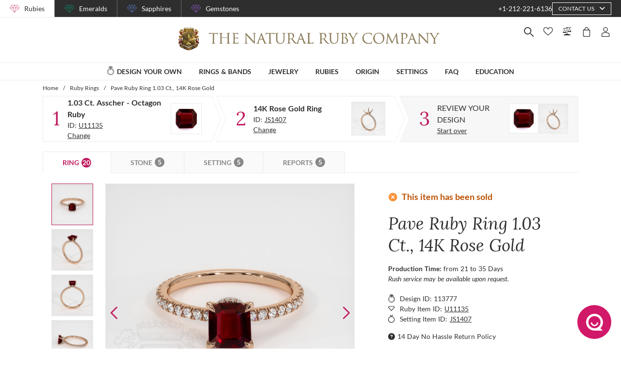

--- FILE ---
content_type: text/plain; charset=UTF-8
request_url: https://chat-system.47thst.com/socket.io/?EIO=4&transport=polling&t=acaboyjt
body_size: 29
content:
0{"sid":"bbUwz48sQmGDls43XJnY","upgrades":["websocket"],"pingInterval":25000,"pingTimeout":20000,"maxPayload":1000000}

--- FILE ---
content_type: text/plain; charset=UTF-8
request_url: https://chat-system.47thst.com/socket.io/?EIO=4&transport=polling&t=acbvtet9&sid=bbUwz48sQmGDls43XJnY
body_size: -58
content:
40{"sid":"BEFa-qu2EJaf79UzXJnZ"}

--- FILE ---
content_type: text/plain; charset=UTF-8
request_url: https://thenaturalrubycompany.com/deploy.txt
body_size: -208
content:
1766645854


--- FILE ---
content_type: application/javascript; charset=UTF-8
request_url: https://thenaturalrubycompany.com/_nuxt/e9eeb457aedb2fc9d5b9.js
body_size: 8812
content:
!function(e){function a(a){for(var b,r,n=a[0],o=a[1],u=a[2],i=a[3]||[],p=0,s=[];p<n.length;p++)r=n[p],Object.prototype.hasOwnProperty.call(d,r)&&d[r]&&s.push(d[r][0]),d[r]=0;for(b in o)Object.prototype.hasOwnProperty.call(o,b)&&(e[b]=o[b]);for(l&&l(a),t.push.apply(t,i);s.length;)s.shift()();return f.push.apply(f,u||[]),c()}function c(){for(var e,a=0;a<f.length;a++){for(var c=f[a],b=!0,o=1;o<c.length;o++){var u=c[o];0!==d[u]&&(b=!1)}b&&(f.splice(a--,1),e=n(n.s=c[0]))}return 0===f.length&&(t.forEach((function(e){if(void 0===d[e]){d[e]=null;var a=document.createElement("link");n.nc&&a.setAttribute("nonce",n.nc),a.rel="prefetch",a.as="script",a.href=r(e),document.head.appendChild(a)}})),t.length=0),e}var b={},d={195:0},f=[],t=[];function r(e){return n.p+""+{0:"fbbb5140bc1ab62e1424",1:"93b2a4a27641c8cda06c",2:"4494f712d46974397178",3:"7a74e7305327959502b3",4:"eb77afa0a4a8fcab1005",5:"8599cba25f94dbccb648",6:"b050b672531f21acb91b",7:"f4dc116f476db29b91a4",8:"3dc36da4fb424990e695",9:"8d509acc1cda3b929dab",10:"bd0cb4a58689348a2d8d",11:"671757824a1ff0e78ea6",12:"c32c6c265366a486e103",13:"58f2d8e2cffb63d16784",14:"3316bed46233f3da4af5",15:"9953119b3dcb6ad5dc61",16:"e904e2be962f3c3c5e0d",17:"a95b7c9bb0603151ff40",18:"de372ea41150d464e0de",19:"11136b10d2c04d7dbc89",20:"bfb95d3181f9db148911",21:"95fdc42bd0531c99b179",22:"2187184e17f07590fe27",23:"36d7defdbd197b5872f4",24:"93b57a24a4d2cde9ab98",25:"f4edf80b8bcce9a55a7c",26:"778299b75a4ecd757808",27:"38beb31a10b9700191dd",28:"c24f261a7250448e040c",29:"c7ddd5461a0ebef4fa4d",30:"862e273a0ef70a84aea6",31:"7d2fd03a1244951076fe",32:"367a65f860677460f1c8",33:"ab76c793cb3e3e32f358",34:"3bd8c056d9d49ea48a77",35:"1036e8eb486927790b6f",36:"908493a3927bd85bfb99",37:"67a33e57bdf1eccd7325",38:"0e18f4510d65e7fae702",39:"bd87bb693bc084b4101a",40:"bb220d82a56cfc5644cd",41:"9af76998e46c1a23dba2",42:"e8d66ccb903bb4324ec4",43:"4070dfd8c0a35cf83b1a",44:"828d57e89644e7ab86bb",45:"1db08a1e130c1cc9d304",46:"c5dcc07320f5b1a90b45",47:"224af4c7360f2d1cea8e",48:"4d4283773dc9bca42a9c",49:"a9d9b1e4c990e08314de",50:"e4a8eb198618ada7f84e",51:"af5039e38e42c133d714",52:"76aed46bde67c99e2c96",53:"d21cc41f6d2242df96e2",54:"bbb6cac89c8d75922f0e",55:"df3d5aa6e0e67508faef",56:"d7f7be5fccd60150bd2a",57:"f68fe168a9d0b5fe6fed",58:"a21e11ac46c2c0c6343e",59:"4b9cfb3a66af168b40d0",60:"3e99133699f40c5d994c",61:"03663eb68b6b37ac1b73",62:"8f907c2bb0a989647e71",63:"5d33ad5a273c6514a116",64:"26c2c1faa21dd3201254",65:"9d5910fdbca2b4c1e045",66:"862efad18eeaf455e2e8",67:"d07fef26089e77955f7c",68:"d9c2beccc8d56272cbc2",69:"1e1ac03e50dd13cc125e",70:"7adb36a79bedd5a2f1bb",71:"1b711d63b060274783b2",72:"aaddec551d7584215b54",73:"38c88fe7d297404a36c0",74:"e826c407e75076f5755e",75:"d4d9aed91a3853dd83fc",76:"845ef7074cc743d65d4b",77:"55884e623c8499cda18a",78:"890978a6f827bafe185e",79:"5075487a6de32c6eedd4",80:"dd10d5dc62c694ac4ff3",81:"e0a765da85697d74525d",82:"a59c964668829079db94",83:"330c507737d53d9afda9",84:"5e0f3664bea18ae34347",85:"38b49615b2d42a5ae084",86:"49509d9d1e0d867b3eee",87:"c9aec76ba0272b9a40bd",88:"3074fe324ae01a7113ca",89:"8726273fd00570731bf0",90:"1b8041752ff8bb0c6e53",91:"538623e4c4c730cb2f2a",92:"6115249ce6c16cf0364f",93:"c21a27d9b007c60fc7e0",94:"a641d50bc0f0c996e7a6",95:"f80c0a9a7ba20f82bf54",96:"71dd922e2d227d799eba",97:"fc8249e9fca2abcd79d1",98:"eb82205ec6134b1761f3",99:"f8271828d09de3237e9c",100:"7c1778206953bf793a7c",101:"6acbd876a3d7ca9f6df7",112:"a3c6f52040cc80779519",113:"3b068b923215349c6fc8",114:"eb3a7ced19b83906a194",115:"e57771cecb62ff1d0a2a",116:"95235962b993d4fb2ccc",117:"bbb1eb96c2265a7b84ae",118:"368f94d00c64c7f5e0a5",119:"e67c11456845f14a1b87",120:"c3f90965d3911be75760",121:"54a7c1bfe29742d44ee5",122:"958010f5bfb141b0d609",123:"d9106767c19514083dd5",124:"9fb11251c57dace317a8",125:"c651b0036c30b221eb4f",126:"15e93c8bbd398033085e",127:"4b3086e7b7d0375eaaea",128:"07f0f668cb7a032bb66f",129:"3cc2996c98cf37819be6",130:"ba6bff5b910fe9eed214",131:"a50d9a1d8cae90043c34",132:"803f2b8084bf1bcd5a5f",133:"2ae239bb48678baead23",134:"d4e607b2130361a290e3",135:"1b9e4b73dcdc56c60c11",136:"034b45c5a44693cfe788",137:"a99a676d6225c19b8a85",138:"e3c6f9a8d79814998372",139:"60597ad8605dd6ff6c3f",140:"b32ab170b717eeacf618",141:"89cf64c41ffa90405eda",142:"f52ef0e419ea6434e285",143:"b2ca27d5fb40c6734ee3",144:"78feb2c3f2fce598cd20",145:"7553d17270c842484948",146:"a4bac4a027955c5bc530",147:"370c423767b06ff5d9ab",148:"3d26e2c212106d290737",149:"65c6f5947d01f1235716",150:"b10a821337ff5d0b56e5",151:"e4cba0586e348ad746a1",152:"b1a8b841878fb62c646e",153:"823dec1e70f9314f8ee0",154:"dee82289ec6bb0c02f72",155:"71e2718228daa3323938",156:"362ab44827790d2ba519",157:"602a26bfbfb4b80f864c",158:"ab4beccbffc530dfade5",159:"c40b42ab9e36062f53bb",160:"585984beb65389e8fe74",161:"581b198abfcb0ff98919",162:"2cf6e1e318e4ce92094a",163:"4570cb1c1aac0804285e",164:"a8d841dc9eca39e42fc2",165:"a5205948825874889192",166:"40cc44029512c13fc0e2",167:"a6a68e5a0953005e0c76",168:"585c240dae93d5412ed0",169:"9a020bfe55e687663fa5",170:"5d002d25ffb114e656db",171:"50c4a3a8b26c19fd8a30",172:"2dcc19ed4afdba881f9c",173:"c9e0a96ba463eecd68e4",174:"a4ca29bf37fa0512b7d7",175:"6adc9f2858c4af501b20",176:"d58c92ffd3e5dd551ee9",177:"33c3fbcfca1c418d3ba0",178:"87ca7746e160b1efe493",179:"8a4e771b0dce54316fda",180:"36f1245ed35ce3d54a98",181:"3ba70d2b97fff9e9555d",182:"5a57c964c97b7d40c48a",183:"0bb21076ae7b27500e9e",184:"812d0b40ba7067d65b1f",185:"bbc3d85a9f2b91213dd1",186:"1d1f60e86265a33b36f8",187:"7a0b6a0999868db17dd2",188:"c7a7eb0621f4a4fffa5a",189:"088675b5aa00c83b50a2",190:"1bc5a297e37beba1d14d",191:"ca07093dab81251ce87e",192:"0b2163b3b6cde7a4ddc2",193:"db604f9ab612d2effba6",194:"49dc71da42b0127a6070",196:"e4d3fa4c791b8ee4ade3",197:"a0b04abe7195fc5eedb1",198:"55c062542bc6a2f80cd3",199:"ee8e2a3751ff8437419b",200:"dc136d4342e6757df8a5",201:"c38fbf515fe0f89e73a9",202:"2569a168df7be8403ece",203:"1bf1fc9248621656506c",204:"6e814c0fd45159bb10bf",205:"2abb7b1a6f65fdc1987c",206:"928f128f25b96b6720b4",207:"d7507457e4b05805b196",208:"78e76ac9939cd0dc9d48",209:"a5f481fc8e2b5fc7a8bf",210:"53230100d64be1822b47",211:"ebf90cb788aed4895799",212:"c4cad0899e64751dee1c",213:"0781d49af46b34cb2bee",214:"f7f6115495ef67e6dfcc",215:"7955de525c979b135098",216:"78bddd29ed819d9afeb1",217:"5cd3eb12d96db13f4e45",218:"ba3215f0af90f39bf666",219:"62b3cb2989bb46aad4ed",220:"c3d27eab7afebf4fc7d5",221:"c3ebcaabccfb706edcf5",222:"6f003b164a1b959e2efd",223:"4928e021e25567bbf8ad",224:"d2c324b8dacbe4722bc1",225:"1180960754c53e3fd4eb",226:"1d36b1beea8c809a2700",227:"c4873eef1614632b98d6",228:"e8752266b5bdb96cbcbc",229:"2d18416651589be46198",230:"893cd93a408868d4c0b1",231:"e37495f5d2b4630759bf",232:"53abf8d897a5fbd43d05",233:"edd0c7e65d028e1dc848",234:"9f304cc907d115e58f83",235:"c39541b373233e4e87fa",236:"f577807dfb6cfdbeeeeb",237:"06023a91342458ffaeb0",238:"dec44d46088d495a989d",239:"bbb35f26a2106f60920c",240:"bf788bc69d17dc4ede27",241:"36938ec3efbf6b9633fc",242:"5a90395ba24102571563",243:"a9c09a330088669ea0c7",244:"efbadd58aff5d093e4b6",245:"e4a44e49f529f7c00dbf",246:"d624090fe2ca19b5c787",247:"7567be57c59f868b845f",248:"1b4508f6a21119f3488d",249:"c4d109c22c9d520425fe",250:"ef0fca798e9d6680b1ad",251:"09b9b2f0a8b190929467",252:"67b81ea79d3557e16ca0",253:"536de4d6f2844084d155",254:"f83c93bc49fcc736f314",255:"b59984a6fa52d092b8c2",256:"328f3da0bc1c19245304",257:"af1c506016b8425b3ca5",258:"8e402a89ffeaa56d431a",259:"956da691a6f2e0ed61ec",260:"9d76292b082a02a4cafc",261:"bfb5ae2395ed381e953a",262:"eccb9ae37cf62df23a27",263:"8d6d44ae555896db9916",264:"552dcda0de21551f7164",275:"579aa0c16b3fdea52a4f",276:"dfe0e585b87fbda927c2",277:"1e19d52c709b72450f63",278:"42a0cd266d2cc58a4721",279:"278685e0de5af5c48b1c",280:"23cd154989618eaf4f02",281:"ef88305a56d7f55f749c",282:"3750f5a604514c65b4cb",283:"3000382ff1ecff7d3b31",284:"90bbd3c0d806d9432436",285:"03d23b560141d6f02e75",286:"5db93812cab18a1cd508",287:"799b6779da4e0e5d9e67",288:"c1ff94966ef19af460a4",289:"29c0c45afe01b969584b",290:"d9573897567206d802a9",291:"b8829f85e0c200831cba",292:"7a097c4638da712011fb",293:"46d6a65912579782885d",294:"3a75c553324f2aba1d4a",295:"2a5d836ea1178d3151fc",296:"351b785094e91bf77950",297:"8fde44ca8a527d404a2f",298:"a510be0948f9293f6e8c",299:"0a961960e0a746b9959c",300:"8af63f2c4343377b05f9",301:"8a3e0bd450d02db4a1a5",302:"f223a00349e7119889fe",303:"761b0dbdc23f3ba7bd70",304:"83979cdd6850ddc04af1",305:"5556342288b804ab89cc",306:"20e03ac2c1bfeea5b086",307:"3931c15b63626d1251bb",308:"f8f36adf5b1c049ef08b",309:"f4d39ffed700f4943a46",310:"8dfe94e05286126ea9e7",311:"9e126ab80784cbcd2d95",312:"ae08fdb5bab21ade65ab",313:"08f3a21f8479669cc7d5",314:"5e157adf2bd15d1d4d6d",315:"85c8ae534db7392fa96a",316:"c76008e8c28258c8e8c0",317:"2bb903492d13bc738478",318:"7623f40daf205da10280",319:"2e57b29773c2f51aa453",320:"3a4a3e0b6e39cb86119e",321:"3e5cc4e9a6d0503f12c2",322:"435a79459cd736a6a25f",323:"32d5e2fa8b94a3ea229a",324:"36c0d64ec2af4a5ec38e",325:"57fce71956dcd81de4c8",326:"753254145674aad4d593",327:"aa9da038e64d2abfb7b7",328:"6637f6783af415231cef",329:"bf14b8988962fc319bc2",330:"dd2951a614e06d5551c4",331:"5bb19a949f380c0940a0",332:"b15fa8d94527e829a915",333:"a4eca1bcc814b3e791c3",334:"88206c5a5aa6fc7f0da3",335:"ee2f69c7e13b2ff5c2b2",336:"c77aa4fa905d10776bf7",337:"a7e3194c87eed64849a1",338:"b4aa817dff787ba1ea80",339:"e2cc244b429979f52117",340:"8ad00cd472fed65bf492",341:"9f46fc4a942d9e212b99",342:"6b937a3e8bdf0a0d3aa6",343:"8cc338193f83eab224c2",344:"c999318c595cf4974589",345:"222dae678b2ddb505f6d",346:"f287977847376580d80c",347:"e412e84862179fb240ff",348:"c03b769d95f055a2bf57",349:"cf114e20f658820cf5fd",350:"03a7cb04deb0987e1333",351:"3af127d3304defe80094",352:"5011d699117ae42adfb2",353:"fe30202929d79a8216cb",354:"23f5392a171c59457420",355:"73dcdee204d5039d7692",356:"b082832dec36378d2c0e",357:"67571eb9c4360c45b5ab",358:"f566322fcc9947eca481",359:"9e7ec005aae5b5a72227",360:"143cfeb27384243b5d6b",361:"2240d8afdb26d3fc772e",362:"983907e81a4ea470ede3",363:"d1bec15fcecb3f6fdf07",364:"4ccf2d5ae34d452e202e",365:"9dd89c3beb1d65a84864",366:"41d92138acde195e10a5",367:"3b03a88d1af3ed89abd6",368:"6fa23ac4deb57439f91a",369:"b98db562f68a75074629",370:"4204e0f2ca024c7dfb44",371:"aef5fd344061a8600115",372:"9217ef20276afb4107cb",373:"0ae67a52bb1f39b47779",374:"5f673b1ed7ed32c687c0",375:"5430d09c5065ccaa5008",376:"0eab5593b6d0bb5f5f14",377:"0b0bed12c277c279250b",378:"e23be289ebf6b6e7caec",379:"adff81cbd9c2e307ce6f",380:"c7bdb061d62b54930374",381:"c4ecb0456e774489fd4d",382:"bafc8f5d897b22989e96",383:"0ffb2e1bb233636f06d6",384:"6760c6f0d08f2ddd5109",385:"a009c63f12ab3aa7428f",386:"0f4742bdcb6df6b9761f",387:"91315390e1ee855bafda",388:"6a0d5eed74bbae4662ae",389:"687aa8ba0ce15e30412b",390:"a2286aac87fb82ca114d",391:"3c99dc9d1e4c938c4fed",392:"fbf9a84c1d247d79dd1b",393:"20c20d5ce2d77ecea57b",394:"5f162808e31f13df61e5",395:"987c7167b8df4e3838ba",396:"4d4baab8c9c6b550fb5c",397:"4a6adb25d7834c8588e7",398:"81897fbcc57b2142d5a6",399:"1016cd7569fa139c7ba8",400:"d1278a4ffead47c44c94",401:"94764493ecb24cbf06d6",402:"55d82f2450932ea20755",403:"ba597207e64cdc1f94d6",404:"9b20c25b8bcb4df25273",405:"89a1119b86a6b3077b06",406:"3b18bf822ef66c66f511",407:"8667af15e942534b4775",408:"046930d68db9527dd4e0",409:"5fb54b87f5a1281f8515",410:"a9a24ae89082451e05cf",411:"2db381b21622e20c3f01",412:"43d3fcd2342ce9dd6e2c",413:"b7d50afb30aa2fd73ff0",414:"8adea31f96cd6a839bad",415:"f206ba7b5251be567411",416:"ebaf883cea22d46ac5ec",417:"1c521c9a0a3f54bdc91a",418:"33cf492f4a6bd9943aed",419:"6d583c9b73d9527f7fed",420:"d9a9af2d812eab63907d",421:"370b81a7e370c188b1f6",422:"1bc7c01c24a50040b5b7",423:"9aa229baf14b254e9404",424:"79579ef67527625b00db",425:"8f0505eb735c1ecd5b5b",426:"a1004fc392117f95e58e",427:"fbf4a7eba3c02300fb56",428:"a9fe9381113c2b77e80a",429:"dc582086c5d39b7b7e16",430:"1c195cb4e8c17dc62b22",431:"cc31ed7509f647ddd250",432:"6d243088de3de2cfa929",433:"42f3d93b6243b06399a4",434:"ace93c5cbab9da94fe0a",435:"0b7b61d1967f99c3d697",436:"157acb7002769e75c19a",437:"cca4e7c020740d1b2674",438:"ed58e1145ebfec602109",439:"6be2b66f08780292b56c",440:"a89759fc7773b589ff16",441:"ea53c29e39392fd5dbd2",442:"2dc40f2390fa6caf5478",443:"621a22c809d212787b0d",444:"43a20695d8a730a66d16",445:"2a89cccd0d85188ac8c3",446:"d8f5af3cb1ace59d8cd3",447:"2f7fd7c3c60f6ca8850c",448:"8af826a35e98eda46326",449:"85486f5cabcc143e67eb",450:"bb6fd608cd53e2c18c65",451:"e8757119d8a8130e7e94",452:"a791a65bebd20368b80d",453:"6c49de9a9be88f613523",454:"72a950d0ae8be4dbcd56",455:"b30f1ad85c5b08fcf02b",456:"4fe976b4ca48db3eeb68",457:"705b60f9c4e9a4c0f67a",458:"01ae3da82b1e6159432e",459:"4a2887504cb7047fb3e9",460:"0b87d84966d75bf4c14e",461:"6d6b5ddd54dda80838f6",462:"9449cd9cabbec90460fd",463:"c285ef533f8619f5bdac",464:"77b0ad518cf8bef115c7",465:"49d9419da0b9e78ca7ae",466:"b3d590ad203654c33cad",467:"89543d8c306b17056f69",468:"a91d48ff302bf6248a16",469:"7dbb51dd6834c6a2c63d",470:"0d6f4a84bbd07e66dac9",471:"c601a806acc3b1c38bfa",472:"5c7d22f2d7f465651ec7",473:"bae7a03d350ea037bf0c",474:"0b6cb7cbaef1ddf92bb7",475:"b373ba99c134ba641f56",476:"cbc810cf993ee1d201d6",477:"982f7087f0a664a8f65d",478:"8f153eda36c6fd8972a2",479:"bb503a149b7f30aa936c",480:"a4c1779f2ffaddc8ff88",481:"7f8bf29b4082bd753a24",482:"3717b7632382d0efb45e",483:"bbe5ae4e130182de62ab",484:"d43d43d2892bb39ce5b1",485:"8db81b37b698226a0b68",486:"6a75ed428cccf61a0e1e",487:"fbc96d93d53de9c45e6e",488:"41db0b6f766b40441a30",489:"c51a56aac0a021181eb3",490:"d7d9c1f6d051fd8be61d",491:"a5125c15dbfe5067dc56",492:"3d8bf4886bfe566cef87",493:"a247d79d7645d275a84d",494:"91c6ea5286a62baf0cef",495:"77b7e915a9d6c5a808d7",496:"bcc685cc23fa76cadfc0",497:"47df0e78bb6ffc444015",498:"9914790234f25e253f03",499:"37a519543c56957ece39",500:"cb542f28c0ea8bcd4d45",501:"8871b2b9647ad9934414",502:"1ad81611c761ed993741",503:"04011b0a8f5badd8fb45",504:"4f46c4b842cd88633b7b",505:"506d602e6371ab5dc4e7",506:"60e6ec34595939fe5cc5",507:"e39e49635846a51a12f9",508:"e0f3a378e3c697e298b1",509:"c70d3ea6de3f612c8fe7",510:"f79370c3a6546c183cac",511:"4854603c608e1e8fa484",512:"820456cc2c18319b8542",513:"8a423df9a650270c0845",514:"4c3f15b1efac1d7fd3c7",515:"afa3af2551ff30ad6137",516:"7003ff9cf64df7f96f21",517:"d252e87aa086b56bc7ce",518:"faec46588cc53e2fd40b",519:"a2c19f4e26f9917c70b8",520:"7d95ed13ff9713909ff3",521:"2a4088a080d51a8e92c3",522:"c7f5b5749e599caefbea",523:"16a7d6377fb51c349d46",524:"da541169d3a1cca1d66c",525:"9a20ba6ca12ac9452e75",526:"ceb373427e3ca3fa2a8b",527:"914bf9318ded53fd6ebd",528:"27313e4c4d2ba977f520",529:"1cf5440fc4dcfe798d8b",530:"dacf4a47069ed4d0f493",531:"45a8eb118155952ac907",532:"562d6a7cf3028f02b0a1",533:"460557e9b4366b2a4ba6",534:"52947fe02faf8ee38806",535:"e3aef89b45e10359f26b",536:"4e40db250a636190f95a",537:"847ecca30284e139dce5",538:"3a91bec34c9f03d590a2",539:"5778444cad36b15272b3"}[e]+".js"}function n(a){if(b[a])return b[a].exports;var c=b[a]={i:a,l:!1,exports:{}};return e[a].call(c.exports,c,c.exports,n),c.l=!0,c.exports}n.e=function(e){var a=[],c=d[e];if(0!==c)if(c)a.push(c[2]);else{var b=new Promise((function(a,b){c=d[e]=[a,b]}));a.push(c[2]=b);var f,t=document.createElement("script");t.charset="utf-8",t.timeout=120,n.nc&&t.setAttribute("nonce",n.nc),t.src=r(e);var o=new Error;f=function(a){t.onerror=t.onload=null,clearTimeout(u);var c=d[e];if(0!==c){if(c){var b=a&&("load"===a.type?"missing":a.type),f=a&&a.target&&a.target.src;o.message="Loading chunk "+e+" failed.\n("+b+": "+f+")",o.name="ChunkLoadError",o.type=b,o.request=f,c[1](o)}d[e]=void 0}};var u=setTimeout((function(){f({type:"timeout",target:t})}),12e4);t.onerror=t.onload=f,document.head.appendChild(t)}return Promise.all(a)},n.m=e,n.c=b,n.d=function(e,a,c){n.o(e,a)||Object.defineProperty(e,a,{enumerable:!0,get:c})},n.r=function(e){"undefined"!=typeof Symbol&&Symbol.toStringTag&&Object.defineProperty(e,Symbol.toStringTag,{value:"Module"}),Object.defineProperty(e,"__esModule",{value:!0})},n.t=function(e,a){if(1&a&&(e=n(e)),8&a)return e;if(4&a&&"object"==typeof e&&e&&e.__esModule)return e;var c=Object.create(null);if(n.r(c),Object.defineProperty(c,"default",{enumerable:!0,value:e}),2&a&&"string"!=typeof e)for(var b in e)n.d(c,b,function(a){return e[a]}.bind(null,b));return c},n.n=function(e){var a=e&&e.__esModule?function(){return e.default}:function(){return e};return n.d(a,"a",a),a},n.o=function(e,a){return Object.prototype.hasOwnProperty.call(e,a)},n.p="/_nuxt/",n.oe=function(e){throw e};var o=window.webpackJsonp=window.webpackJsonp||[],u=o.push.bind(o);o.push=a,o=o.slice();for(var i=0;i<o.length;i++)a(o[i]);var l=u;c()}([]);

--- FILE ---
content_type: application/javascript; charset=UTF-8
request_url: https://thenaturalrubycompany.com/_nuxt/9953119b3dcb6ad5dc61.js
body_size: 9759
content:
(window.webpackJsonp=window.webpackJsonp||[]).push([[15],{1385:function(module,exports,__webpack_require__){eval("// style-loader: Adds some css to the DOM by adding a <style> tag\n\n// load the styles\nvar content = __webpack_require__(1861);\nif(content.__esModule) content = content.default;\nif(typeof content === 'string') content = [[module.i, content, '']];\nif(content.locals) module.exports = content.locals;\n// add the styles to the DOM\nvar add = __webpack_require__(76).default\nvar update = add(\"4e82694e\", content, true, {\"sourceMap\":false});//# sourceURL=[module]\n//# sourceMappingURL=[data-uri]\n//# sourceURL=webpack-internal:///1385\n")},1860:function(module,__webpack_exports__,__webpack_require__){"use strict";eval("/* harmony import */ var [base64] = __webpack_require__(1385);\n/* harmony import */ var [base64] = /*#__PURE__*/__webpack_require__.n([base64]);\n/* unused harmony reexport * */\n//# sourceURL=[module]\n//# sourceMappingURL=[data-uri]\n//# sourceURL=webpack-internal:///1860\n")},1861:function(module,exports,__webpack_require__){eval('// Imports\nvar ___CSS_LOADER_API_IMPORT___ = __webpack_require__(75);\nvar ___CSS_LOADER_EXPORT___ = ___CSS_LOADER_API_IMPORT___(function(i){return i[1]});\n// Module\n___CSS_LOADER_EXPORT___.push([module.i, "@media screen and (min-width:1840px){.container[data-v-0fc9928b]:not(.is-max-desktop):not(.is-max-widescreen):not(.is-max-fullhd){max-width:1776px!important}}.education[data-v-0fc9928b]{margin-bottom:60px;margin-top:120px;min-height:270px}@media screen and (min-width:1840px){.education[data-v-0fc9928b]{justify-content:center}}@media print,screen and (min-width:768px){.education[data-v-0fc9928b]{align-items:center}}@media screen and (min-width:1025px){.education[data-v-0fc9928b]{padding:20px 0}}@media screen and (max-width:1024px){.education[data-v-0fc9928b]{margin-top:70px}}@media screen and (max-width:767px){.education[data-v-0fc9928b]{flex-direction:column;margin-top:45px;text-align:center}}.education-text[data-v-0fc9928b]{align-items:center;flex:1}@media screen and (min-width:1840px){.education-text[data-v-0fc9928b]{flex:initial}}@media screen and (max-width:767px){.education-text[data-v-0fc9928b]{flex:initial;justify-content:center}}.education-text-wrapper[data-v-0fc9928b]{max-width:470px}@media screen and (min-width:1840px){.education-text-wrapper[data-v-0fc9928b]{max-width:680px;padding-right:75px}}.education-text-wrapper .small-text[data-v-0fc9928b]{text-transform:uppercase}.education-text-wrapper .title[data-v-0fc9928b]{font-family:\\"Lora\\",sans-serif;font-size:36px;font-style:italic;margin-top:20px;text-align:left}@media screen and (max-width:1024px){.education-text-wrapper .title[data-v-0fc9928b]{font-size:30px}}@media screen and (max-width:767px){.education-text-wrapper .title[data-v-0fc9928b]{text-align:center}}.education-text-wrapper .text[data-v-0fc9928b]{font-size:16px;margin:20px 0}.education-video[data-v-0fc9928b]{border:1px solid #e6edea;cursor:pointer;margin-left:10px}.education-video[data-v-0fc9928b] img{aspect-ratio:287/162;width:100%}@media print,screen and (min-width:768px){.education-video[data-v-0fc9928b]{max-height:378px;width:50%}}@media screen and (max-width:767px){.education-video[data-v-0fc9928b]{margin-left:0;margin-top:30px}}.education.is-swap .education-text[data-v-0fc9928b]{justify-content:right;order:2}@media screen and (max-width:767px){.education.is-swap .education-text[data-v-0fc9928b]{justify-content:center;order:1}}@media screen and (min-width:1840px){.education.is-swap .education-text-wrapper[data-v-0fc9928b]{padding-left:75px;padding-right:0}}.education.is-swap .education-video[data-v-0fc9928b]{margin-left:0;margin-right:10px;order:1}@media screen and (max-width:767px){.education.is-swap .education-video[data-v-0fc9928b]{order:2}}", ""]);\n// Exports\n___CSS_LOADER_EXPORT___.locals = {};\nmodule.exports = ___CSS_LOADER_EXPORT___;\n//# sourceURL=[module]\n//# sourceMappingURL=[data-uri]\n//# sourceURL=webpack-internal:///1861\n')},2478:function(module,__webpack_exports__,__webpack_require__){"use strict";eval('// ESM COMPAT FLAG\n__webpack_require__.r(__webpack_exports__);\n\n// CONCATENATED MODULE: ./node_modules/babel-loader/lib??ref--2-0!./node_modules/vue-loader/lib/loaders/templateLoader.js??ref--6!./node_modules/pug-plain-loader??ref--1-oneOf-0-0!./node_modules/vue-loader/lib??vue-loader-options!./components/HomePage/MiningVideo.vue?vue&type=template&id=0fc9928b&scoped=true&lang=pug&\nvar render = function render() {\n  var _vm = this,\n    _c = _vm._self._c;\n  return _c(\'section\', {\n    staticClass: "education container is-flex is-max-fullhd",\n    class: {\n      \'is-swap\': _vm.isSwap\n    }\n  }, [_c(\'div\', {\n    staticClass: "education-text is-flex"\n  }, [_c(\'div\', {\n    staticClass: "education-text-wrapper"\n  }, [_c(\'div\', {\n    staticClass: "small-text"\n  }, [_vm._v(_vm._s(_vm.$t(\'homePage.miningVideo.smallText\')))]), _c(\'div\', {\n    staticClass: "title"\n  }, [_vm._v(_vm._s(_vm.$t(\'homePage.miningVideo.title\')))]), _c(\'div\', {\n    staticClass: "text",\n    domProps: {\n      "innerHTML": _vm._s(_vm.$t(\'homePage.miningVideo.text\'))\n    }\n  }), _c(\'v-link\', {\n    staticClass: "read-more",\n    attrs: {\n      "to": _vm.listStoneMapping\n    }\n  }, [_vm._v(_vm._s(_vm.$t(\'homePage.miningVideo.shop\'))), _c(\'span\', {\n    staticClass: "sr-only"\n  }, [_vm._v(_vm._s(_vm.$t(\'homePage.miningVideo.shopSR\')))])])], 1)]), _c(\'v-image\', {\n    staticClass: "education-video",\n    attrs: {\n      "src": "miningVideo/video@2x.jpg",\n      "alt": _vm.$t("imagesAlt.miningVideo")\n    },\n    on: {\n      "click": _vm.onVideoClick\n    }\n  }), _vm.showVideoModal ? _c(\'video-modal\', {\n    attrs: {\n      "name": _vm.modalName,\n      "options": _vm.modalOptions\n    }\n  }) : _vm._e()], 1);\n};\nvar staticRenderFns = [];\n\n// CONCATENATED MODULE: ./components/HomePage/MiningVideo.vue?vue&type=template&id=0fc9928b&scoped=true&lang=pug&\n\n// EXTERNAL MODULE: ./node_modules/core-js/modules/es.array.iterator.js\nvar es_array_iterator = __webpack_require__(20);\n\n// EXTERNAL MODULE: ./node_modules/core-js/modules/es.promise.js\nvar es_promise = __webpack_require__(14);\n\n// EXTERNAL MODULE: ./node_modules/core-js/modules/web.dom-collections.iterator.js\nvar web_dom_collections_iterator = __webpack_require__(21);\n\n// EXTERNAL MODULE: ./utils/definitions/defaults.js\nvar defaults = __webpack_require__(1);\n\n// CONCATENATED MODULE: ./node_modules/babel-loader/lib??ref--2-0!./node_modules/vue-loader/lib??vue-loader-options!./components/HomePage/MiningVideo.vue?vue&type=script&lang=js&\n\n\n\n\nvar stoneUrl = {\n  ruby: \'/rubies/mozambique-rubies\',\n  emerald: \'/emeralds/colombian-emeralds\'\n};\nvar width = 925;\nvar ratio = 0.56349;\n/* harmony default export */ var MiningVideovue_type_script_lang_js_ = ({\n  name: \'MiningVideoComponent\',\n  components: {\n    VideoModal: () => __webpack_require__.e(/* import() */ 13).then(__webpack_require__.bind(null, 2471))\n  },\n  props: {\n    isSwap: {\n      type: Boolean,\n      default: false\n    }\n  },\n  data: () => ({\n    link: "https://about.thenaturalrubycompany.com",\n    showVideoModal: false,\n    modalName: \'education-video\',\n    modalOptions: {\n      autoplay: true,\n      controls: true,\n      muted: false,\n      width,\n      height: width * ratio,\n      source: \'\'\n    }\n  }),\n  computed: {\n    siteName() {\n      return "ruby";\n    },\n    listStoneMapping() {\n      return stoneUrl["ruby"];\n    }\n  },\n  mounted() {\n    this.modalOptions.source = defaults["R" /* linkMiningVideo */][this.siteName];\n  },\n  methods: {\n    onVideoClick() {\n      this.showVideoModal = true;\n      setTimeout(() => {\n        this.$root.$emit(\'education-video\');\n      }, 10);\n    }\n  }\n});\n// CONCATENATED MODULE: ./components/HomePage/MiningVideo.vue?vue&type=script&lang=js&\n /* harmony default export */ var HomePage_MiningVideovue_type_script_lang_js_ = (MiningVideovue_type_script_lang_js_); \n// EXTERNAL MODULE: ./components/HomePage/MiningVideo.vue?vue&type=style&index=0&id=0fc9928b&prod&lang=sass&scoped=true&\nvar MiningVideovue_type_style_index_0_id_0fc9928b_prod_lang_sass_scoped_true_ = __webpack_require__(1860);\n\n// EXTERNAL MODULE: ./node_modules/vue-loader/lib/runtime/componentNormalizer.js\nvar componentNormalizer = __webpack_require__(54);\n\n// CONCATENATED MODULE: ./components/HomePage/MiningVideo.vue\n\n\n\n\n\n\n/* normalize component */\n\nvar component = Object(componentNormalizer["a" /* default */])(\n  HomePage_MiningVideovue_type_script_lang_js_,\n  render,\n  staticRenderFns,\n  false,\n  null,\n  "0fc9928b",\n  null\n  \n)\n\n/* harmony default export */ var MiningVideo = __webpack_exports__["default"] = (component.exports);//# sourceURL=[module]\n//# sourceMappingURL=[data-uri]\n//# sourceURL=webpack-internal:///2478\n')}}]);

--- FILE ---
content_type: application/javascript; charset=UTF-8
request_url: https://thenaturalrubycompany.com/_nuxt/9dd89c3beb1d65a84864.js
body_size: 23419
content:
(window.webpackJsonp=window.webpackJsonp||[]).push([[365],{1604:function(module,exports,__webpack_require__){eval("// style-loader: Adds some css to the DOM by adding a <style> tag\n\n// load the styles\nvar content = __webpack_require__(2371);\nif(content.__esModule) content = content.default;\nif(typeof content === 'string') content = [[module.i, content, '']];\nif(content.locals) module.exports = content.locals;\n// add the styles to the DOM\nvar add = __webpack_require__(76).default\nvar update = add(\"a0ef38aa\", content, true, {\"sourceMap\":false});//# sourceURL=[module]\n//# sourceMappingURL=[data-uri]\n//# sourceURL=webpack-internal:///1604\n")},1605:function(module,exports,__webpack_require__){eval("// style-loader: Adds some css to the DOM by adding a <style> tag\n\n// load the styles\nvar content = __webpack_require__(2373);\nif(content.__esModule) content = content.default;\nif(typeof content === 'string') content = [[module.i, content, '']];\nif(content.locals) module.exports = content.locals;\n// add the styles to the DOM\nvar add = __webpack_require__(76).default\nvar update = add(\"7e19e242\", content, true, {\"sourceMap\":false});//# sourceURL=[module]\n//# sourceMappingURL=[data-uri]\n//# sourceURL=webpack-internal:///1605\n")},2370:function(module,__webpack_exports__,__webpack_require__){"use strict";eval("/* harmony import */ var [base64] = __webpack_require__(1604);\n/* harmony import */ var [base64] = /*#__PURE__*/__webpack_require__.n([base64]);\n/* unused harmony reexport * */\n//# sourceURL=[module]\n//# sourceMappingURL=[data-uri]\n//# sourceURL=webpack-internal:///2370\n")},2371:function(module,exports,__webpack_require__){eval('// Imports\nvar ___CSS_LOADER_API_IMPORT___ = __webpack_require__(75);\nvar ___CSS_LOADER_EXPORT___ = ___CSS_LOADER_API_IMPORT___(function(i){return i[1]});\n// Module\n___CSS_LOADER_EXPORT___.push([module.i, "@media screen and (min-width:1840px){.container:not(.is-max-desktop):not(.is-max-widescreen):not(.is-max-fullhd){max-width:1776px!important}}.zoom-lens{z-index:2}.zoom-area--wrapper,.zoom-lens{border:1px solid #e6edea;pointer-events:none;position:absolute}.zoom-area--wrapper{background-color:#fff;left:0;overflow:hidden;top:0;z-index:1996}.zoom-area--inline{border:none}", ""]);\n// Exports\n___CSS_LOADER_EXPORT___.locals = {};\nmodule.exports = ___CSS_LOADER_EXPORT___;\n//# sourceURL=[module]\n//# sourceMappingURL=[data-uri]\n//# sourceURL=webpack-internal:///2371\n')},2372:function(module,__webpack_exports__,__webpack_require__){"use strict";eval("/* harmony import */ var [base64] = __webpack_require__(1605);\n/* harmony import */ var [base64] = /*#__PURE__*/__webpack_require__.n([base64]);\n/* unused harmony reexport * */\n//# sourceURL=[module]\n//# sourceMappingURL=[data-uri]\n//# sourceURL=webpack-internal:///2372\n")},2373:function(module,exports,__webpack_require__){eval('// Imports\nvar ___CSS_LOADER_API_IMPORT___ = __webpack_require__(75);\nvar ___CSS_LOADER_EXPORT___ = ___CSS_LOADER_API_IMPORT___(function(i){return i[1]});\n// Module\n___CSS_LOADER_EXPORT___.push([module.i, "@media screen and (min-width:1840px){.container[data-v-f0e4c110]:not(.is-max-desktop):not(.is-max-widescreen):not(.is-max-fullhd){max-width:1776px!important}}.slide-hand[data-v-f0e4c110]{-webkit-user-select:none;-moz-user-select:none;user-select:none}.slide-hand[data-v-f0e4c110],.slide-hand__images[data-v-f0e4c110]{position:relative}.slide-hand__images .black-hand[data-v-f0e4c110],.slide-hand__images .dark-hand[data-v-f0e4c110],.slide-hand__images .ring-image[data-v-f0e4c110]{left:0;position:absolute;top:0}.slide-hand__images .ring-image[data-v-f0e4c110]{z-index:1}.slide-hand__slider[data-v-f0e4c110]{align-items:center;bottom:0;justify-content:center;left:0;margin:0 auto;max-width:80%;min-height:40px;position:absolute;right:0;width:100%;z-index:999}.slide-hand__slider.earring.dark .slide-hand__slider-right-label[data-v-f0e4c110],.slide-hand__slider.necklace .slide-hand__slider-left-label[data-v-f0e4c110],.slide-hand__slider.necklace .slide-hand__slider-right-label[data-v-f0e4c110],.slide-hand__slider.pendant .slide-hand__slider-left-label[data-v-f0e4c110],.slide-hand__slider.pendant .slide-hand__slider-right-label[data-v-f0e4c110]{color:#fff}.slide-hand__slider .slider[data-v-f0e4c110]{flex:auto}.slide-hand__slider-left-label[data-v-f0e4c110],.slide-hand__slider-right-label[data-v-f0e4c110]{position:absolute;top:-10px;z-index:1000}.slide-hand__slider-left-label[data-v-f0e4c110]{left:-30px}.slide-hand__slider-right-label[data-v-f0e4c110]{right:-30px}", ""]);\n// Exports\n___CSS_LOADER_EXPORT___.locals = {};\nmodule.exports = ___CSS_LOADER_EXPORT___;\n//# sourceURL=[module]\n//# sourceMappingURL=[data-uri]\n//# sourceURL=webpack-internal:///2373\n')},2462:function(module,__webpack_exports__,__webpack_require__){"use strict";eval("// ESM COMPAT FLAG\n__webpack_require__.r(__webpack_exports__);\n\n// CONCATENATED MODULE: ./node_modules/babel-loader/lib??ref--2-0!./node_modules/vue-loader/lib/loaders/templateLoader.js??ref--6!./node_modules/pug-plain-loader??ref--1-oneOf-0-0!./node_modules/vue-loader/lib??vue-loader-options!./components/DetailsPage/ProductGallery/ProductGallerySliderViews/SlideModel.vue?vue&type=template&id=f0e4c110&scoped=true&lang=pug&\nvar render = function render() {\n  var _vm$item$category, _vm$item$category2;\n  var _vm = this,\n    _c = _vm._self._c;\n  return _c('div', {\n    staticClass: \"slide-hand\"\n  }, [_c('div', {\n    ref: \"sourceArea\",\n    staticClass: \"slide-hand__images\",\n    class: (_vm$item$category = _vm.item.category) === null || _vm$item$category === void 0 ? void 0 : _vm$item$category.toLowerCase()\n  }, [_c('v-image', {\n    staticClass: \"white-hand hand-image\",\n    attrs: {\n      \"src\": _vm.backImage.white,\n      \"alt\": \"White hand\"\n    },\n    on: {\n      \"load\": function load($event) {\n        return _vm.$emit('load');\n      }\n    }\n  }), _c('v-image', {\n    staticClass: \"dark-hand hand-image\",\n    style: {\n      opacity: _vm.darkOpacity\n    },\n    attrs: {\n      \"src\": _vm.backImage.dark,\n      \"alt\": \"Dark hand\"\n    },\n    on: {\n      \"load\": function load($event) {\n        return _vm.$emit('load');\n      }\n    }\n  }), _c('v-image', {\n    staticClass: \"black-hand hand-image\",\n    style: {\n      opacity: _vm.blackOpacity\n    },\n    attrs: {\n      \"src\": _vm.backImage.black,\n      \"alt\": \"Black hand\"\n    },\n    on: {\n      \"load\": function load($event) {\n        return _vm.$emit('load');\n      }\n    }\n  }), _c('img', {\n    ref: \"ringImage\",\n    staticClass: \"ring-image\",\n    attrs: {\n      \"src\": _vm.slide.image.large,\n      \"alt\": \"Jewelry image on model\"\n    },\n    on: {\n      \"load\": function load($event) {\n        return _vm.$emit('load');\n      }\n    }\n  })], 1), _c('div', {\n    staticClass: \"slide-hand__slider is-flex\",\n    class: {\n      [(_vm$item$category2 = _vm.item.category) === null || _vm$item$category2 === void 0 ? void 0 : _vm$item$category2.toLowerCase()]: true,\n      dark: _vm.opacity > 0.7\n    }\n  }, [_c('div', {\n    staticClass: \"slide-hand__slider-left-label\"\n  }, [_vm._v(_vm._s(_vm.$t('detailsPage.lightSkin')))]), _c('div', {\n    staticClass: \"slide-hand__slider-right-label\"\n  }, [_vm._v(_vm._s(_vm.$t('detailsPage.darkSkin')))]), _c('div', {\n    ref: \"slider\",\n    staticClass: \"slider\"\n  })])]);\n};\nvar staticRenderFns = [];\n\n// CONCATENATED MODULE: ./components/DetailsPage/ProductGallery/ProductGallerySliderViews/SlideModel.vue?vue&type=template&id=f0e4c110&scoped=true&lang=pug&\n\n// EXTERNAL MODULE: ./node_modules/@babel/runtime/helpers/esm/asyncToGenerator.js\nvar asyncToGenerator = __webpack_require__(0);\n\n// EXTERNAL MODULE: ./node_modules/@babel/runtime/helpers/esm/defineProperty.js + 3 modules\nvar defineProperty = __webpack_require__(3);\n\n// EXTERNAL MODULE: ./node_modules/core-js/modules/es.array.includes.js\nvar es_array_includes = __webpack_require__(12);\n\n// EXTERNAL MODULE: ./node_modules/core-js/modules/es.array.iterator.js\nvar es_array_iterator = __webpack_require__(20);\n\n// EXTERNAL MODULE: ./node_modules/core-js/modules/web.dom-collections.iterator.js\nvar web_dom_collections_iterator = __webpack_require__(21);\n\n// CONCATENATED MODULE: ./components/DetailsPage/ProductGallery/ProductGallerySliderViews/SlideHandZoom.js\n\n\n\n\nfunction ownKeys(e, r) { var t = Object.keys(e); if (Object.getOwnPropertySymbols) { var o = Object.getOwnPropertySymbols(e); r && (o = o.filter(function (r) { return Object.getOwnPropertyDescriptor(e, r).enumerable; })), t.push.apply(t, o); } return t; }\nfunction _objectSpread(e) { for (var r = 1; r < arguments.length; r++) { var t = null != arguments[r] ? arguments[r] : {}; r % 2 ? ownKeys(Object(t), !0).forEach(function (r) { Object(defineProperty[\"a\" /* default */])(e, r, t[r]); }) : Object.getOwnPropertyDescriptors ? Object.defineProperties(e, Object.getOwnPropertyDescriptors(t)) : ownKeys(Object(t)).forEach(function (r) { Object.defineProperty(e, r, Object.getOwnPropertyDescriptor(t, r)); }); } return e; }\nclass Zoom {\n  constructor(el, options) {\n    this.el = el;\n    this.userOptions = options;\n    this.zoomArea = null;\n    this.zoomAreaWrapper = null;\n    this.preventContextLayer = null;\n    this.zoomLens = null;\n    this.clonedSource = null;\n    this.elBoundingRect = null;\n    this.allowTouchEvents = false;\n    this.zoomStarted = false;\n    this.cx = 1;\n    this.cy = 1;\n    this.updateAreasPositions = this.updateAreasPositions.bind(this);\n    this.moveLens = this.moveLens.bind(this);\n    this.startZoom = this.startZoom.bind(this);\n    this.stopZoom = this.stopZoom.bind(this);\n    this.update = this.update.bind(this);\n    this.startTouchZoom = this.startTouchZoom.bind(this);\n    this.touchMoveLens = this.touchMoveLens.bind(this);\n    this.stopTouchZoom = this.stopTouchZoom.bind(this);\n  }\n  get defaultOptions() {\n    return {\n      inline: false,\n      zoomFactor: 2,\n      touchDelay: 300,\n      zoomAreaWidth: 500,\n      zoomAreaHeight: 500,\n      zoomAreaWrapperClass: 'zoom-area--wrapper',\n      zoomAreaWrapperInlineClass: 'zoom-area--inline',\n      zoomAreaClass: 'zoom-area',\n      zoomLensClass: 'zoom-lens',\n      preventContextClass: 'prevent-context'\n    };\n  }\n  get options() {\n    return _objectSpread(_objectSpread({}, this.defaultOptions), this.userOptions);\n  }\n  init() {\n    this.elBoundingRect = this.el.getBoundingClientRect();\n    this.createPreventContextLayer();\n    this.addEventListeners();\n  }\n  update() {\n    this.elBoundingRect = this.el.getBoundingClientRect();\n  }\n  destroy() {\n    this.removeEventListeners();\n    this.removeLensArea();\n    this.removeZoomAreaWrapper();\n    this.removePreventContextLayer();\n  }\n  updateAreasPositions(e) {\n    this.calcZoomAreaWrapperPos();\n    this.moveLens(e);\n  }\n  calcZoomAreaWrapperPos() {\n    this.update();\n    if (!this.zoomAreaWrapper) return;\n    this.zoomAreaWrapper.style.top = this.elBoundingRect.top + document.documentElement.scrollTop + 'px';\n    this.zoomAreaWrapper.style.left = this.options.inline ? this.elBoundingRect.left + 'px' : this.elBoundingRect.left + this.el.offsetWidth + 50 + 'px';\n  }\n  createZoomAreaFull() {\n    this.createZoomAreaWrapper();\n    this.createZoomArea();\n    this.addSourceToZoomArea();\n  }\n  createPreventContextLayer() {\n    this.preventContextLayer = document.createElement('div');\n    this.preventContextLayer.style.width = '100%';\n    this.preventContextLayer.style.height = '100%';\n    this.preventContextLayer.style.position = 'absolute';\n    this.preventContextLayer.style.top = 0;\n    this.preventContextLayer.style.left = 0;\n    this.preventContextLayer.style.zIndex = 999;\n    this.preventContextLayer.style.touchAction = 'none';\n    this.preventContextLayer.style.userSelect = 'none';\n    this.preventContextLayer.setAttribute('class', this.options.preventContextClass);\n    this.el.append(this.preventContextLayer);\n  }\n  createZoomAreaWrapper() {\n    this.zoomAreaWrapper = document.createElement('div');\n    var classes = [this.options.zoomAreaWrapperClass];\n    if (this.options.inline) classes.push(this.options.zoomAreaWrapperInlineClass);\n    this.zoomAreaWrapper.classList.add(...classes);\n    this.zoomAreaWrapper.style.width = this.options.inline ? this.el.offsetWidth + 'px' : this.options.zoomAreaWidth + 'px';\n    this.zoomAreaWrapper.style.height = this.options.inline ? this.el.offsetHeight + 'px' : this.options.zoomAreaHeight + 'px';\n    this.calcZoomAreaWrapperPos();\n    document.body.append(this.zoomAreaWrapper);\n  }\n  createZoomArea() {\n    this.zoomArea = document.createElement('div');\n    this.zoomArea.setAttribute('class', this.options.zoomAreaClass);\n    this.zoomAreaWrapper.append(this.zoomArea);\n  }\n  createZoomLens(e) {\n    this.zoomLens = document.createElement('div');\n    this.zoomLens.setAttribute('class', this.options.zoomLensClass);\n    var xRatio = this.zoomAreaWrapper.offsetWidth / this.el.offsetWidth;\n    var yRatio = this.zoomAreaWrapper.offsetHeight / this.el.offsetHeight;\n    this.zoomLens.style.width = this.el.offsetWidth / this.options.zoomFactor * xRatio + 'px';\n    this.zoomLens.style.height = this.el.offsetHeight / this.options.zoomFactor * yRatio + 'px';\n    this.el.parentElement.insertBefore(this.zoomLens, this.el);\n    this.updatePositions(e);\n  }\n  removeLensArea() {\n    if (this.zoomLens) this.zoomLens.remove();\n  }\n  removePreventContextLayer() {\n    if (this.preventContextLayer) this.preventContextLayer.remove();\n  }\n  removeZoomAreaWrapper() {\n    if (this.zoomAreaWrapper) this.zoomAreaWrapper.remove();\n  }\n  addSourceToZoomArea() {\n    this.clonedSource = this.deepCloneWithStyles(this.el);\n    this.zoomArea.style.width = this.el.offsetWidth * this.options.zoomFactor + 'px';\n    this.zoomArea.style.height = this.el.offsetHeight * this.options.zoomFactor + 'px';\n    this.zoomArea.append(this.clonedSource);\n  }\n  deepCloneWithStyles(node) {\n    var style = document.defaultView.getComputedStyle(node, null);\n    var clone = node.cloneNode(false);\n    if (clone.style && style.cssText) clone.style.cssText = style.cssText;\n    clone.style.width = '100%';\n    clone.style.height = '100%';\n    clone.style.pointerEvents = 'none';\n    clone.style.maxHeight = 'none'; // safari fix\n    clone.style.maxBlockSize = 'none'; // safari fix\n    if (node.tagName === 'IMG') node.addEventListener('contextmenu', this.preventContextMenu, false);\n    for (var child of node.childNodes) clone.appendChild(this.deepCloneWithStyles(child));\n    return clone;\n  }\n  applyStylesDeep(el) {\n    var index = arguments.length > 1 && arguments[1] !== undefined ? arguments[1] : 0;\n    el.style.cssText = document.defaultView.getComputedStyle(this.el.childNodes[index], '').cssText;\n    el.style.width = '100%';\n    el.style.height = '100%';\n    el.childNodes.forEach((node, index) => {\n      this.applyStylesDeep(node, index);\n    });\n  }\n  addEventListeners() {\n    this.preventContextLayer.addEventListener('mousemove', this.moveLens, false);\n    this.preventContextLayer.addEventListener('mouseenter', this.startZoom, false);\n    this.preventContextLayer.addEventListener('mouseout', this.stopZoom, false);\n    this.preventContextLayer.addEventListener('resize', this.update, false);\n    this.preventContextLayer.addEventListener('contextmenu', this.preventContextMenu, false);\n    this.preventContextLayer.addEventListener('touchstart', this.startTouchZoom, false);\n    this.preventContextLayer.addEventListener('touchmove', this.touchMoveLens, false);\n    this.preventContextLayer.addEventListener('touchend', this.stopTouchZoom, false);\n    window.addEventListener('scroll', this.updateAreasPositions, false);\n  }\n  removeEventListeners() {\n    this.preventContextLayer.removeEventListener('mousemove', this.moveLens, false);\n    this.preventContextLayer.removeEventListener('mouseenter', this.startZoom, false);\n    this.preventContextLayer.removeEventListener('mouseout', this.stopZoom, false);\n    this.preventContextLayer.removeEventListener('touchstart', this.startTouchZoom, false);\n    this.preventContextLayer.removeEventListener('touchmove', this.touchMoveLens, false);\n    this.preventContextLayer.removeEventListener('touchend', this.stopTouchZoom, false);\n    this.preventContextLayer.removeEventListener('resize', this.update, false);\n    this.preventContextLayer.removeEventListener('contextmenu', this.preventContextMenu, false);\n    window.removeEventListener('scroll', this.updateAreasPositions, false);\n  }\n  preventContextMenu(e) {\n    e.preventDefault();\n    e.stopPropagation();\n    return false;\n  }\n  moveLens(e) {\n    e.preventDefault();\n    e.stopPropagation();\n    if (!this.zoomLens) return;\n    this.updatePositions(e);\n  }\n  touchMoveLens(e) {\n    if (!this.allowTouchEvents) return;\n    this.moveLens(e);\n  }\n  calcLensPosition(e) {\n    // Get the cursor's x and y positions\n    var pos = this.getCursorPos(e);\n\n    // Calculate the position of the lens\n    var x = pos.x - this.zoomLens.offsetWidth / 2;\n    var y = pos.y - this.zoomLens.offsetHeight / 2;\n    // Prevent the lens from being positioned outside the image\n    if (x > this.el.offsetWidth - this.zoomLens.offsetWidth) {\n      x = this.el.offsetWidth - this.zoomLens.offsetWidth;\n    }\n    if (x < 0) {\n      x = 0;\n    }\n    if (y > this.el.offsetHeight - this.zoomLens.offsetHeight) {\n      y = this.el.offsetHeight - this.zoomLens.offsetHeight;\n    }\n    if (y < 0) {\n      y = 0;\n    }\n    return {\n      x,\n      y\n    };\n  }\n  updatePositions(e) {\n    var {\n      x,\n      y\n    } = this.calcLensPosition(e);\n    // Set the position of the lens\n    this.zoomLens.style.left = x + 'px';\n    this.zoomLens.style.top = y + 'px';\n    this.zoomArea.style.transform = \"translate(-\".concat(x * this.cx, \"px, -\").concat(y * this.cy, \"px)\");\n  }\n  startZoom(e) {\n    if (this.zoomStarted) return;\n    this.zoomStarted = true;\n    this.createZoomAreaFull();\n    this.createZoomLens(e);\n    this.calcZoomAreaWrapperPos();\n    this.cx = this.zoomArea.offsetWidth / this.el.offsetWidth;\n    this.cy = this.zoomArea.offsetHeight / this.el.offsetHeight;\n  }\n  startTouchZoom(e) {\n    e.preventDefault(); // prevent mouse events simulation\n    this.timer = setTimeout(() => {\n      this.allowTouchEvents = true;\n      this.startZoom(e);\n    }, this.options.touchDelay);\n  }\n  stopZoom() {\n    this.zoomStarted = false;\n    this.removeZoomAreaWrapper();\n    this.removeLensArea();\n  }\n  stopTouchZoom(e) {\n    e.preventDefault();\n    this.allowTouchEvents = false;\n    if (this.timer) clearTimeout(this.timer);\n    this.stopZoom();\n  }\n  getCursorPos(e) {\n    var x = 0;\n    var y = 0;\n    e = e || window.event;\n    var xOffset = ['touchstart', 'touchmove', 'touchend'].includes(e.type) ? e.touches[0].pageX : e.pageX;\n    var yOffset = ['touchstart', 'touchmove', 'touchend'].includes(e.type) ? e.touches[0].pageY : e.pageY;\n    // Calculate the cursor's x and y coordinates, relative to the image\n    x = xOffset - this.elBoundingRect.left;\n    y = yOffset - this.elBoundingRect.top;\n    // Consider any page scrolling\n    x = x - window.pageXOffset;\n    y = y - window.pageYOffset;\n    return {\n      x,\n      y\n    };\n  }\n}\n// EXTERNAL MODULE: ./utils/definitions/defaults.js\nvar defaults = __webpack_require__(1);\n\n// CONCATENATED MODULE: ./node_modules/babel-loader/lib??ref--2-0!./node_modules/vue-loader/lib??vue-loader-options!./components/DetailsPage/ProductGallery/ProductGallerySliderViews/SlideModel.vue?vue&type=script&lang=js&\n\n\n\nvar imagesMap = {\n  Ring: 'hand',\n  Earring: 'ear',\n  Pendant: 'neck',\n  Necklace: 'neck'\n};\n/* harmony default export */ var SlideModelvue_type_script_lang_js_ = ({\n  name: 'HandSlideComponent',\n  props: {\n    item: {\n      type: Object,\n      required: true\n    },\n    slide: {\n      type: Object,\n      required: true\n    }\n  },\n  data: () => ({\n    sliderPlugin: null,\n    zoomPlugin: null,\n    opacity: 0,\n    skinTonePosition: 0.35\n    // loadedImagesCount: 0\n  }),\n  computed: {\n    sliderOptions() {\n      return {\n        start: [this.skinTonePosition],\n        range: {\n          min: 0,\n          max: 2\n        }\n      };\n    },\n    backImage() {\n      var category = this.item.category === 'Custom' ? this.item.preview.subCategory : this.item.category;\n      return {\n        white: \"details/\".concat(imagesMap[category], \"3@2x.jpg\"),\n        dark: \"details/\".concat(imagesMap[category], \"2@2x.jpg\"),\n        black: \"details/\".concat(imagesMap[category], \"1@2x.jpg\")\n      };\n    },\n    darkOpacity() {\n      if (this.opacity > 1) return 1;\n      return this.opacity;\n    },\n    blackOpacity() {\n      if (this.opacity <= 1) return 0;\n      return this.opacity - 1;\n    }\n  },\n  beforeDestroy() {\n    if (this.zoomPlugin) this.zoomPlugin.destroy();\n  },\n  created() {\n    this.setSkinTonePosition();\n  },\n  mounted() {\n    this.initComponent();\n    this.$once('load', this.onImageLoaded);\n  },\n  methods: {\n    setSkinTonePosition() {\n      var position = this.$cookies.get('skin-tone');\n      if (position) {\n        this.skinTonePosition = Number(position.skinTonePosition) || 0.9;\n      }\n    },\n    onImageLoaded() {\n      this.zoomPlugin = new Zoom(this.$refs.sourceArea, {\n        inline: this.$device.isMobile\n      });\n      this.zoomPlugin.init();\n    },\n    initComponent() {\n      var _this = this;\n      return Object(asyncToGenerator[\"a\" /* default */])(function* () {\n        _this.sliderPlugin = yield _this.$nouislider.insert(_this.$refs.slider, _this.sliderOptions);\n        _this.sliderPlugin.on('update', _this.onSliderUpdateHandler);\n        _this.sliderPlugin.on('end', _this.onSliderEndHandler);\n      })();\n    },\n    onSliderUpdateHandler(values, handle) {\n      this.opacity = Number(values[handle]);\n      var params = {\n        skinToneOpacity: this.opacity,\n        skinTonePosition: Number(values[0])\n      };\n      this.$root.$emit('skin-tone-changed', params);\n    },\n    onSliderEndHandler(values, handle) {\n      this.$nextTick(() => {\n        var params = {\n          skinToneOpacity: this.opacity,\n          skinTonePosition: Number(values[0])\n        };\n        this.$cookies.set('skin-tone', params, defaults[\"i\" /* cookiesOpts */]);\n      });\n    }\n  }\n});\n// CONCATENATED MODULE: ./components/DetailsPage/ProductGallery/ProductGallerySliderViews/SlideModel.vue?vue&type=script&lang=js&\n /* harmony default export */ var ProductGallerySliderViews_SlideModelvue_type_script_lang_js_ = (SlideModelvue_type_script_lang_js_); \n// EXTERNAL MODULE: ./components/DetailsPage/ProductGallery/ProductGallerySliderViews/SlideModel.vue?vue&type=style&index=0&id=f0e4c110&prod&lang=sass&\nvar SlideModelvue_type_style_index_0_id_f0e4c110_prod_lang_sass_ = __webpack_require__(2370);\n\n// EXTERNAL MODULE: ./components/DetailsPage/ProductGallery/ProductGallerySliderViews/SlideModel.vue?vue&type=style&index=1&id=f0e4c110&prod&lang=sass&scoped=true&\nvar SlideModelvue_type_style_index_1_id_f0e4c110_prod_lang_sass_scoped_true_ = __webpack_require__(2372);\n\n// EXTERNAL MODULE: ./node_modules/vue-loader/lib/runtime/componentNormalizer.js\nvar componentNormalizer = __webpack_require__(54);\n\n// CONCATENATED MODULE: ./components/DetailsPage/ProductGallery/ProductGallerySliderViews/SlideModel.vue\n\n\n\n\n\n\n\n/* normalize component */\n\nvar component = Object(componentNormalizer[\"a\" /* default */])(\n  ProductGallerySliderViews_SlideModelvue_type_script_lang_js_,\n  render,\n  staticRenderFns,\n  false,\n  null,\n  \"f0e4c110\",\n  null\n  \n)\n\n/* harmony default export */ var SlideModel = __webpack_exports__[\"default\"] = (component.exports);//# sourceURL=[module]\n//# sourceMappingURL=[data-uri]\n//# sourceURL=webpack-internal:///2462\n")}}]);

--- FILE ---
content_type: application/javascript; charset=UTF-8
request_url: https://thenaturalrubycompany.com/_nuxt/437cbac494b897a43681.js
body_size: 50
content:
(window.webpackJsonp=window.webpackJsonp||[]).push([[106],{762:function(module){eval('module.exports = JSON.parse("{}");//# sourceURL=[module]\n//# sourceMappingURL=[data-uri]\n//# sourceURL=webpack-internal:///762\n')}}]);